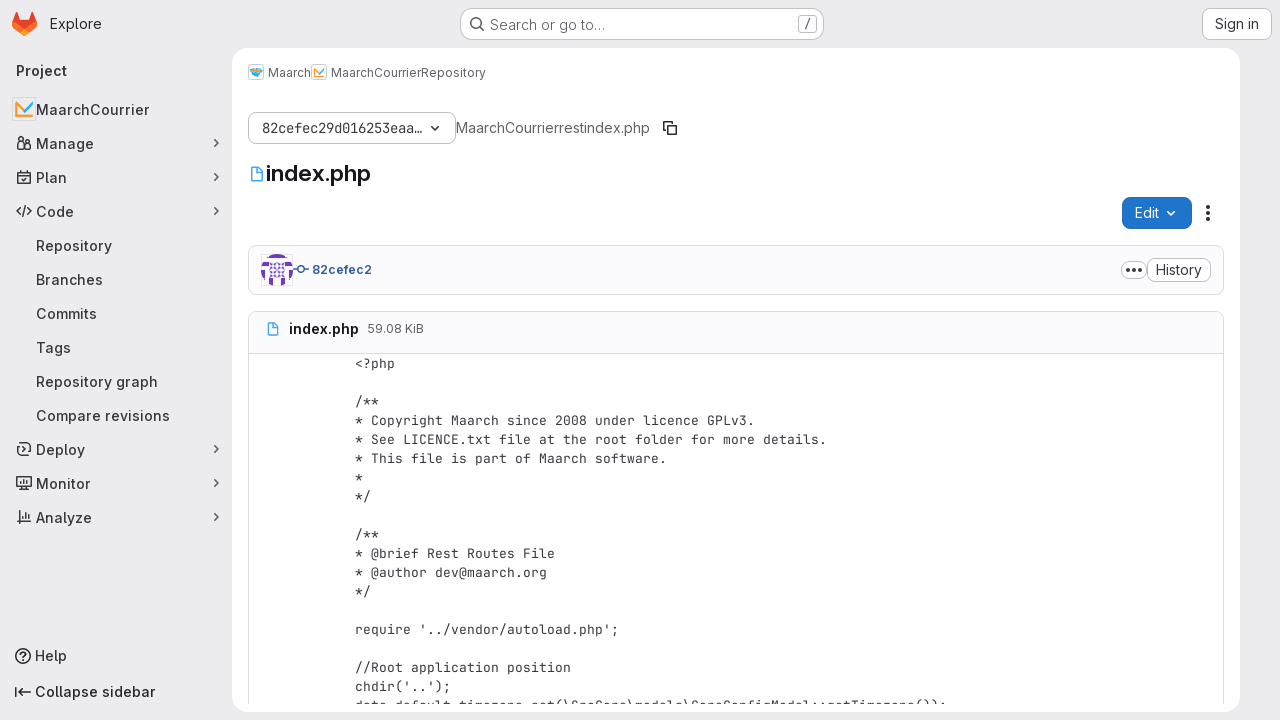

--- FILE ---
content_type: text/javascript; charset=utf-8
request_url: https://labs.maarch.org/assets/webpack/pages.projects.blob.show.fe2e1189.chunk.js
body_size: 21241
content:
(this.webpackJsonp=this.webpackJsonp||[]).push([["pages.projects.blob.show","ac450171"],{"+C/r":function(e,t,n){"use strict";t.isInteger=e=>"number"==typeof e?Number.isInteger(e):"string"==typeof e&&""!==e.trim()&&Number.isInteger(Number(e)),t.find=(e,t)=>e.nodes.find(e=>e.type===t),t.exceedsLimit=(e,n,r=1,o)=>!1!==o&&(!(!t.isInteger(e)||!t.isInteger(n))&&(Number(n)-Number(e))/Number(r)>=o),t.escapeNode=(e,t=0,n)=>{const r=e.nodes[t];r&&(n&&r.type===n||"open"===r.type||"close"===r.type)&&!0!==r.escaped&&(r.value="\\"+r.value,r.escaped=!0)},t.encloseBrace=e=>"brace"===e.type&&(e.commas>>0+e.ranges>>0==0&&(e.invalid=!0,!0)),t.isInvalidBrace=e=>"brace"===e.type&&(!(!0!==e.invalid&&!e.dollar)||(e.commas>>0+e.ranges>>0==0||!0!==e.open||!0!==e.close)&&(e.invalid=!0,!0)),t.isOpenOrClose=e=>"open"===e.type||"close"===e.type||(!0===e.open||!0===e.close),t.reduce=e=>e.reduce((e,t)=>("text"===t.type&&e.push(t.value),"range"===t.type&&(t.type="text"),e),[]),t.flatten=(...e)=>{const t=[],n=e=>{for(let r=0;r<e.length;r++){const o=e[r];Array.isArray(o)?n(o):void 0!==o&&t.push(o)}return t};return n(e),t}},"0F22":function(e,t,n){"use strict";n.r(t);var r=n("ewH8"),o=n("yi8e"),s=n("CbCZ"),a=n("GiFX"),i=n("lRsd"),u=n("Ly6N"),c=n("ND+z"),l=n("MA/v"),p=n("/lV4"),f=n("cE/5"),h=n("5v28"),g=n("YiZF"),d=n("gpiL"),y=n("m4yQ"),b=n("PPqY"),A=n("Sfeb"),m=(n("ILhG"),n("Iixh")),R=n("w/32"),E=n("NmEs"),C=n("c0EM"),_=n("b4aW"),v=n("C83f"),S=n("QRtj"),x=n("x5Io"),O=n("htAy"),w=n("BQlt"),H=n("+gZZ"),T=n("h6C7"),j=n.n(T),k=n("f/vg"),L=n.n(k),$=n("2k7G"),N=n("Knu6");r.default.use(o.b),r.default.use(a.b),r.default.use(i.a),r.default.use(N.a,{components:["SourceViewer","Chunk"]});const P=new a.b({defaultClient:Object(h.d)()}),I=document.querySelector("#js-view-blob-app");if(Object(_.a)(),Object(S.a)(),Object($.b)(),I){const{blobPath:e,projectPath:t,targetBranch:n,originalBranch:o,resourceId:s,userId:a,explainCodeAvailable:i,refType:c,escapedRef:p,canDownloadCode:f,fullName:h,hasRevsFile:d,...y}=I.dataset;P.clients.defaultClient.cache.writeQuery({query:j.a,data:{projectPath:t}}),P.clients.defaultClient.cache.writeQuery({query:L.a,data:{ref:o,escapedRef:p}});const b=Object(O.a)(t,o,h);Object(w.a)(b,{projectPath:t,ref:o,refType:c},P),function(e){const t=document.getElementById("js-last-commit");t&&new r.default({el:t,router:e,apolloProvider:P,render(e){const n=Object(R.b)(t.dataset.historyLink,this.$route.params.path,this.$route.meta.refType||this.$route.query.ref_type);return e(H.a,{props:{currentPath:this.$route.params.path,refType:this.$route.meta.refType||this.$route.query.ref_type,historyUrl:n.href}})}})}(b),Object(x.a)({router:b,isBlobView:!0}),new r.default({el:I,store:Object(m.a)(),router:b,apolloProvider:P,provide:{highlightWorker:new C.a,targetBranch:n,originalBranch:o,resourceId:s,userId:a,explainCodeAvailable:Object(E.I)(i),canDownloadCode:Object(E.I)(f),hasRevsFile:Object(E.I)(d),...Object(u.a)(y)},render:n=>n(A.a,{props:{path:e,projectPath:t,refType:c}})}),Object(l.initAuxiliaryViewer)(),Object(g.a)()}else new l.BlobViewer,Object(g.a)();!function(){const e=document.getElementById("js-fork-info");if(!e)return null;const{projectPath:t,selectedBranch:n,sourceName:o,sourcePath:s,sourceDefaultBranch:a,canSyncBranch:i,aheadComparePath:u,behindComparePath:c,createMrPath:l,viewMrPath:p}=e.dataset;new r.default({el:e,apolloProvider:P,render:e=>e(d.a,{props:{canSyncBranch:Object(E.I)(i),projectPath:t,selectedBranch:n,sourceName:o,sourcePath:s,sourceDefaultBranch:a,aheadComparePath:u,behindComparePath:c,createMrPath:l,viewMrPath:p}})})}();const B=document.querySelector(".js-commit-pipeline-status");B&&new r.default({el:B,components:{CommitPipelineStatus:b.a},render:e=>e("commit-pipeline-status",{props:{endpoint:B.dataset.endpoint}})}),Object(y.default)({el:document.getElementById("js-blob-web-ide-link")}),f.a.fetch();const M=document.getElementById("js-code-navigation");if(M&&!I){const{codeNavigationPath:e,blobPath:t,definitionPathPrefix:r}=M.dataset;n.e("598bd7a3").then(n.bind(null,"uOOt")).then((function(n){return n.default({blobs:[{path:t,codeNavigationPath:e}],definitionPathPrefix:r})}))}const D=document.querySelector(".js-table-contents");D&&new r.default({el:D,render:e=>e(c.a)});const G=document.getElementById("js-commit-history-link");G&&function(e){const{historyLink:t}=e.dataset;new r.default({el:e,router:new i.a({mode:"history"}),render(e){const n=Object(R.b)(t,this.$route.params.path,this.$route.meta.refType||this.$route.query.ref_type);return e(s.a,{attrs:{href:n.href,"data-event-tracking":v.h}},[Object(p.a)("History")])}})}(G);var U=n("mD7r"),F=n("vcM6");Object(U.a)(),r.default.use(a.b),r.default.use(i.a);const K=new a.b({defaultClient:Object(h.d)()}),z=new i.a({mode:"history"}),q=document.querySelector("#js-code-owners");if(q){const{blobPath:e,projectPath:t,branch:n,canViewBranchRules:o,branchRulesPath:s}=q.dataset;new r.default({el:document.getElementById("js-code-owners"),apolloProvider:K,router:z,render:r=>r(F.a,{props:{filePath:e,projectPath:t,branch:n,canViewBranchRules:o,branchRulesPath:s}})})}},"0SQm":function(e,t,n){"use strict";const r=n("WWcN"),o=n("rwLT"),s=n("Z5sJ"),a=n("AH4o"),i=n("BT9Z"),u=(e,t,n=!1)=>{if(Array.isArray(e)){const r=e.map(e=>u(e,t,n));return e=>{for(const t of r){const n=t(e);if(n)return n}return!1}}const r=(o=e)&&"object"==typeof o&&!Array.isArray(o)&&e.tokens&&e.input;var o;if(""===e||"string"!=typeof e&&!r)throw new TypeError("Expected pattern to be a non-empty string");const s=t||{},i=a.isWindows(t),c=r?u.compileRe(e,t):u.makeRe(e,t,!1,!0),l=c.state;delete c.state;let p=()=>!1;if(s.ignore){const e={...t,ignore:null,onMatch:null,onResult:null};p=u(s.ignore,e,n)}const f=(n,r=!1)=>{const{isMatch:o,match:a,output:f}=u.test(n,c,t,{glob:e,posix:i}),h={glob:e,state:l,regex:c,posix:i,input:n,output:f,match:a,isMatch:o};return"function"==typeof s.onResult&&s.onResult(h),!1===o?(h.isMatch=!1,!!r&&h):p(n)?("function"==typeof s.onIgnore&&s.onIgnore(h),h.isMatch=!1,!!r&&h):("function"==typeof s.onMatch&&s.onMatch(h),!r||h)};return n&&(f.state=l),f};u.test=(e,t,n,{glob:r,posix:o}={})=>{if("string"!=typeof e)throw new TypeError("Expected input to be a string");if(""===e)return{isMatch:!1,output:""};const s=n||{},i=s.format||(o?a.toPosixSlashes:null);let c=e===r,l=c&&i?i(e):e;return!1===c&&(l=i?i(e):e,c=l===r),!1!==c&&!0!==s.capture||(c=!0===s.matchBase||!0===s.basename?u.matchBase(e,t,n,o):t.exec(l)),{isMatch:Boolean(c),match:c,output:l}},u.matchBase=(e,t,n,o=a.isWindows(n))=>(t instanceof RegExp?t:u.makeRe(t,n)).test(r.basename(e)),u.isMatch=(e,t,n)=>u(t,n)(e),u.parse=(e,t)=>Array.isArray(e)?e.map(e=>u.parse(e,t)):s(e,{...t,fastpaths:!1}),u.scan=(e,t)=>o(e,t),u.compileRe=(e,t,n=!1,r=!1)=>{if(!0===n)return e.output;const o=t||{},s=o.contains?"":"^",a=o.contains?"":"$";let i=`${s}(?:${e.output})${a}`;e&&!0===e.negated&&(i=`^(?!${i}).*$`);const c=u.toRegex(i,t);return!0===r&&(c.state=e),c},u.makeRe=(e,t={},n=!1,r=!1)=>{if(!e||"string"!=typeof e)throw new TypeError("Expected a non-empty string");let o={negated:!1,fastpaths:!0};return!1===t.fastpaths||"."!==e[0]&&"*"!==e[0]||(o.output=s.fastpaths(e,t)),o.output||(o=s(e,t)),u.compileRe(o,t,n,r)},u.toRegex=(e,t)=>{try{const n=t||{};return new RegExp(e,n.flags||(n.nocase?"i":""))}catch(e){if(t&&!0===t.debug)throw e;return/$^/}},u.constants=i,e.exports=u},186:function(e,t,n){n("HVBj"),n("tGlJ"),e.exports=n("0F22")},"2k7G":function(e,t,n){"use strict";n.d(t,"a",(function(){return o})),n.d(t,"b",(function(){return a}));var r=n("n7CP");const o=function(e){r.a.canUseLocalStorage()&&localStorage.setItem("local-storage-alert",JSON.stringify(e))};n("byxs");var s=n("7F3p");const a=async function(){if(r.a.canUseLocalStorage()){const e=localStorage.getItem("local-storage-alert");if(e)try{const{createAlert:t}=await Promise.resolve().then(n.bind(null,"jlnU"));t(JSON.parse(e))}catch(e){s.b(e)}localStorage.removeItem("local-storage-alert")}}},"3ZyF":function(e,t,n){"use strict";
/*!
 * is-number <https://github.com/jonschlinkert/is-number>
 *
 * Copyright (c) 2014-present, Jon Schlinkert.
 * Released under the MIT License.
 */e.exports=function(e){return"number"==typeof e?e-e==0:"string"==typeof e&&""!==e.trim()&&(Number.isFinite?Number.isFinite(+e):isFinite(+e))}},"4Ka6":function(e,t,n){(function(e){var r=Object.getOwnPropertyDescriptors||function(e){for(var t=Object.keys(e),n={},r=0;r<t.length;r++)n[t[r]]=Object.getOwnPropertyDescriptor(e,t[r]);return n},o=/%[sdj%]/g;t.format=function(e){if(!b(e)){for(var t=[],n=0;n<arguments.length;n++)t.push(i(arguments[n]));return t.join(" ")}n=1;for(var r=arguments,s=r.length,a=String(e).replace(o,(function(e){if("%%"===e)return"%";if(n>=s)return e;switch(e){case"%s":return String(r[n++]);case"%d":return Number(r[n++]);case"%j":try{return JSON.stringify(r[n++])}catch(e){return"[Circular]"}default:return e}})),u=r[n];n<s;u=r[++n])d(u)||!R(u)?a+=" "+u:a+=" "+i(u);return a},t.deprecate=function(n,r){if(void 0!==e&&!0===e.noDeprecation)return n;if(void 0===e)return function(){return t.deprecate(n,r).apply(this,arguments)};var o=!1;return function(){if(!o){if(e.throwDeprecation)throw new Error(r);e.traceDeprecation?console.trace(r):console.error(r),o=!0}return n.apply(this,arguments)}};var s,a={};function i(e,n){var r={seen:[],stylize:c};return arguments.length>=3&&(r.depth=arguments[2]),arguments.length>=4&&(r.colors=arguments[3]),g(n)?r.showHidden=n:n&&t._extend(r,n),A(r.showHidden)&&(r.showHidden=!1),A(r.depth)&&(r.depth=2),A(r.colors)&&(r.colors=!1),A(r.customInspect)&&(r.customInspect=!0),r.colors&&(r.stylize=u),l(r,e,r.depth)}function u(e,t){var n=i.styles[t];return n?"["+i.colors[n][0]+"m"+e+"["+i.colors[n][1]+"m":e}function c(e,t){return e}function l(e,n,r){if(e.customInspect&&n&&_(n.inspect)&&n.inspect!==t.inspect&&(!n.constructor||n.constructor.prototype!==n)){var o=n.inspect(r,e);return b(o)||(o=l(e,o,r)),o}var s=function(e,t){if(A(t))return e.stylize("undefined","undefined");if(b(t)){var n="'"+JSON.stringify(t).replace(/^"|"$/g,"").replace(/'/g,"\\'").replace(/\\"/g,'"')+"'";return e.stylize(n,"string")}if(y(t))return e.stylize(""+t,"number");if(g(t))return e.stylize(""+t,"boolean");if(d(t))return e.stylize("null","null")}(e,n);if(s)return s;var a=Object.keys(n),i=function(e){var t={};return e.forEach((function(e,n){t[e]=!0})),t}(a);if(e.showHidden&&(a=Object.getOwnPropertyNames(n)),C(n)&&(a.indexOf("message")>=0||a.indexOf("description")>=0))return p(n);if(0===a.length){if(_(n)){var u=n.name?": "+n.name:"";return e.stylize("[Function"+u+"]","special")}if(m(n))return e.stylize(RegExp.prototype.toString.call(n),"regexp");if(E(n))return e.stylize(Date.prototype.toString.call(n),"date");if(C(n))return p(n)}var c,R="",v=!1,S=["{","}"];(h(n)&&(v=!0,S=["[","]"]),_(n))&&(R=" [Function"+(n.name?": "+n.name:"")+"]");return m(n)&&(R=" "+RegExp.prototype.toString.call(n)),E(n)&&(R=" "+Date.prototype.toUTCString.call(n)),C(n)&&(R=" "+p(n)),0!==a.length||v&&0!=n.length?r<0?m(n)?e.stylize(RegExp.prototype.toString.call(n),"regexp"):e.stylize("[Object]","special"):(e.seen.push(n),c=v?function(e,t,n,r,o){for(var s=[],a=0,i=t.length;a<i;++a)w(t,String(a))?s.push(f(e,t,n,r,String(a),!0)):s.push("");return o.forEach((function(o){o.match(/^\d+$/)||s.push(f(e,t,n,r,o,!0))})),s}(e,n,r,i,a):a.map((function(t){return f(e,n,r,i,t,v)})),e.seen.pop(),function(e,t,n){if(e.reduce((function(e,t){return t.indexOf("\n")>=0&&0,e+t.replace(/\u001b\[\d\d?m/g,"").length+1}),0)>60)return n[0]+(""===t?"":t+"\n ")+" "+e.join(",\n  ")+" "+n[1];return n[0]+t+" "+e.join(", ")+" "+n[1]}(c,R,S)):S[0]+R+S[1]}function p(e){return"["+Error.prototype.toString.call(e)+"]"}function f(e,t,n,r,o,s){var a,i,u;if((u=Object.getOwnPropertyDescriptor(t,o)||{value:t[o]}).get?i=u.set?e.stylize("[Getter/Setter]","special"):e.stylize("[Getter]","special"):u.set&&(i=e.stylize("[Setter]","special")),w(r,o)||(a="["+o+"]"),i||(e.seen.indexOf(u.value)<0?(i=d(n)?l(e,u.value,null):l(e,u.value,n-1)).indexOf("\n")>-1&&(i=s?i.split("\n").map((function(e){return"  "+e})).join("\n").substr(2):"\n"+i.split("\n").map((function(e){return"   "+e})).join("\n")):i=e.stylize("[Circular]","special")),A(a)){if(s&&o.match(/^\d+$/))return i;(a=JSON.stringify(""+o)).match(/^"([a-zA-Z_][a-zA-Z_0-9]*)"$/)?(a=a.substr(1,a.length-2),a=e.stylize(a,"name")):(a=a.replace(/'/g,"\\'").replace(/\\"/g,'"').replace(/(^"|"$)/g,"'"),a=e.stylize(a,"string"))}return a+": "+i}function h(e){return Array.isArray(e)}function g(e){return"boolean"==typeof e}function d(e){return null===e}function y(e){return"number"==typeof e}function b(e){return"string"==typeof e}function A(e){return void 0===e}function m(e){return R(e)&&"[object RegExp]"===v(e)}function R(e){return"object"==typeof e&&null!==e}function E(e){return R(e)&&"[object Date]"===v(e)}function C(e){return R(e)&&("[object Error]"===v(e)||e instanceof Error)}function _(e){return"function"==typeof e}function v(e){return Object.prototype.toString.call(e)}function S(e){return e<10?"0"+e.toString(10):e.toString(10)}t.debuglog=function(n){if(A(s)&&(s=e.env.NODE_DEBUG||""),n=n.toUpperCase(),!a[n])if(new RegExp("\\b"+n+"\\b","i").test(s)){var r=e.pid;a[n]=function(){var e=t.format.apply(t,arguments);console.error("%s %d: %s",n,r,e)}}else a[n]=function(){};return a[n]},t.inspect=i,i.colors={bold:[1,22],italic:[3,23],underline:[4,24],inverse:[7,27],white:[37,39],grey:[90,39],black:[30,39],blue:[34,39],cyan:[36,39],green:[32,39],magenta:[35,39],red:[31,39],yellow:[33,39]},i.styles={special:"cyan",number:"yellow",boolean:"yellow",undefined:"grey",null:"bold",string:"green",date:"magenta",regexp:"red"},t.isArray=h,t.isBoolean=g,t.isNull=d,t.isNullOrUndefined=function(e){return null==e},t.isNumber=y,t.isString=b,t.isSymbol=function(e){return"symbol"==typeof e},t.isUndefined=A,t.isRegExp=m,t.isObject=R,t.isDate=E,t.isError=C,t.isFunction=_,t.isPrimitive=function(e){return null===e||"boolean"==typeof e||"number"==typeof e||"string"==typeof e||"symbol"==typeof e||void 0===e},t.isBuffer=n("as5i");var x=["Jan","Feb","Mar","Apr","May","Jun","Jul","Aug","Sep","Oct","Nov","Dec"];function O(){var e=new Date,t=[S(e.getHours()),S(e.getMinutes()),S(e.getSeconds())].join(":");return[e.getDate(),x[e.getMonth()],t].join(" ")}function w(e,t){return Object.prototype.hasOwnProperty.call(e,t)}t.log=function(){console.log("%s - %s",O(),t.format.apply(t,arguments))},t.inherits=n("Y7R+"),t._extend=function(e,t){if(!t||!R(t))return e;for(var n=Object.keys(t),r=n.length;r--;)e[n[r]]=t[n[r]];return e};var H="undefined"!=typeof Symbol?Symbol("util.promisify.custom"):void 0;function T(e,t){if(!e){var n=new Error("Promise was rejected with a falsy value");n.reason=e,e=n}return t(e)}t.promisify=function(e){if("function"!=typeof e)throw new TypeError('The "original" argument must be of type Function');if(H&&e[H]){var t;if("function"!=typeof(t=e[H]))throw new TypeError('The "util.promisify.custom" argument must be of type Function');return Object.defineProperty(t,H,{value:t,enumerable:!1,writable:!1,configurable:!0}),t}function t(){for(var t,n,r=new Promise((function(e,r){t=e,n=r})),o=[],s=0;s<arguments.length;s++)o.push(arguments[s]);o.push((function(e,r){e?n(e):t(r)}));try{e.apply(this,o)}catch(e){n(e)}return r}return Object.setPrototypeOf(t,Object.getPrototypeOf(e)),H&&Object.defineProperty(t,H,{value:t,enumerable:!1,writable:!1,configurable:!0}),Object.defineProperties(t,r(e))},t.promisify.custom=H,t.callbackify=function(t){if("function"!=typeof t)throw new TypeError('The "original" argument must be of type Function');function n(){for(var n=[],r=0;r<arguments.length;r++)n.push(arguments[r]);var o=n.pop();if("function"!=typeof o)throw new TypeError("The last argument must be of type Function");var s=this,a=function(){return o.apply(s,arguments)};t.apply(this,n).then((function(t){e.nextTick(a,null,t)}),(function(t){e.nextTick(T,t,a)}))}return Object.setPrototypeOf(n,Object.getPrototypeOf(t)),Object.defineProperties(n,r(t)),n}}).call(this,n("TzVV"))},"82zY":function(e,t,n){"use strict";const r=n("xkpj"),{MAX_LENGTH:o,CHAR_BACKSLASH:s,CHAR_BACKTICK:a,CHAR_COMMA:i,CHAR_DOT:u,CHAR_LEFT_PARENTHESES:c,CHAR_RIGHT_PARENTHESES:l,CHAR_LEFT_CURLY_BRACE:p,CHAR_RIGHT_CURLY_BRACE:f,CHAR_LEFT_SQUARE_BRACKET:h,CHAR_RIGHT_SQUARE_BRACKET:g,CHAR_DOUBLE_QUOTE:d,CHAR_SINGLE_QUOTE:y,CHAR_NO_BREAK_SPACE:b,CHAR_ZERO_WIDTH_NOBREAK_SPACE:A}=n("VEpw");e.exports=(e,t={})=>{if("string"!=typeof e)throw new TypeError("Expected a string");const n=t||{},m="number"==typeof n.maxLength?Math.min(o,n.maxLength):o;if(e.length>m)throw new SyntaxError(`Input length (${e.length}), exceeds max characters (${m})`);const R={type:"root",input:e,nodes:[]},E=[R];let C=R,_=R,v=0;const S=e.length;let x,O=0,w=0;const H=()=>e[O++],T=e=>{if("text"===e.type&&"dot"===_.type&&(_.type="text"),!_||"text"!==_.type||"text"!==e.type)return C.nodes.push(e),e.parent=C,e.prev=_,_=e,e;_.value+=e.value};for(T({type:"bos"});O<S;)if(C=E[E.length-1],x=H(),x!==A&&x!==b)if(x!==s)if(x!==g)if(x!==h)if(x!==c)if(x!==l)if(x!==d&&x!==y&&x!==a)if(x!==p)if(x!==f)if(x===i&&w>0){if(C.ranges>0){C.ranges=0;const e=C.nodes.shift();C.nodes=[e,{type:"text",value:r(C)}]}T({type:"comma",value:x}),C.commas++}else if(x===u&&w>0&&0===C.commas){const e=C.nodes;if(0===w||0===e.length){T({type:"text",value:x});continue}if("dot"===_.type){if(C.range=[],_.value+=x,_.type="range",3!==C.nodes.length&&5!==C.nodes.length){C.invalid=!0,C.ranges=0,_.type="text";continue}C.ranges++,C.args=[];continue}if("range"===_.type){e.pop();const t=e[e.length-1];t.value+=_.value+x,_=t,C.ranges--;continue}T({type:"dot",value:x})}else T({type:"text",value:x});else{if("brace"!==C.type){T({type:"text",value:x});continue}const e="close";C=E.pop(),C.close=!0,T({type:e,value:x}),w--,C=E[E.length-1]}else{w++;const e=_.value&&"$"===_.value.slice(-1)||!0===C.dollar;C=T({type:"brace",open:!0,close:!1,dollar:e,depth:w,commas:0,ranges:0,nodes:[]}),E.push(C),T({type:"open",value:x})}else{const e=x;let n;for(!0!==t.keepQuotes&&(x="");O<S&&(n=H());)if(n!==s){if(n===e){!0===t.keepQuotes&&(x+=n);break}x+=n}else x+=n+H();T({type:"text",value:x})}else{if("paren"!==C.type){T({type:"text",value:x});continue}C=E.pop(),T({type:"text",value:x}),C=E[E.length-1]}else C=T({type:"paren",nodes:[]}),E.push(C),T({type:"text",value:x});else{let e;for(v++;O<S&&(e=H());)if(x+=e,e!==h)if(e!==s){if(e===g&&(v--,0===v))break}else x+=H();else v++;T({type:"text",value:x})}else T({type:"text",value:"\\"+x});else T({type:"text",value:(t.keepEscaping?x:"")+H()});do{if(C=E.pop(),"root"!==C.type){C.nodes.forEach(e=>{e.nodes||("open"===e.type&&(e.isOpen=!0),"close"===e.type&&(e.isClose=!0),e.nodes||(e.type="text"),e.invalid=!0)});const e=E[E.length-1],t=e.nodes.indexOf(C);e.nodes.splice(t,1,...C.nodes)}}while(E.length>0);return T({type:"eos"}),R}},AH4o:function(e,t,n){"use strict";(function(e){const r=n("WWcN"),o="win32"===e.platform,{REGEX_BACKSLASH:s,REGEX_REMOVE_BACKSLASH:a,REGEX_SPECIAL_CHARS:i,REGEX_SPECIAL_CHARS_GLOBAL:u}=n("BT9Z");t.isObject=e=>null!==e&&"object"==typeof e&&!Array.isArray(e),t.hasRegexChars=e=>i.test(e),t.isRegexChar=e=>1===e.length&&t.hasRegexChars(e),t.escapeRegex=e=>e.replace(u,"\\$1"),t.toPosixSlashes=e=>e.replace(s,"/"),t.removeBackslashes=e=>e.replace(a,e=>"\\"===e?"":e),t.supportsLookbehinds=()=>{const t=e.version.slice(1).split(".").map(Number);return 3===t.length&&t[0]>=9||8===t[0]&&t[1]>=10},t.isWindows=e=>e&&"boolean"==typeof e.windows?e.windows:!0===o||"\\"===r.sep,t.escapeLast=(e,n,r)=>{const o=e.lastIndexOf(n,r);return-1===o?e:"\\"===e[o-1]?t.escapeLast(e,n,o-1):`${e.slice(0,o)}\\${e.slice(o)}`},t.removePrefix=(e,t={})=>{let n=e;return n.startsWith("./")&&(n=n.slice(2),t.prefix="./"),n},t.wrapOutput=(e,t={},n={})=>{let r=`${n.contains?"":"^"}(?:${e})${n.contains?"":"$"}`;return!0===t.negated&&(r=`(?:^(?!${r}).*$)`),r}}).call(this,n("TzVV"))},BT9Z:function(e,t,n){"use strict";const r=n("WWcN"),o={DOT_LITERAL:"\\.",PLUS_LITERAL:"\\+",QMARK_LITERAL:"\\?",SLASH_LITERAL:"\\/",ONE_CHAR:"(?=.)",QMARK:"[^/]",END_ANCHOR:"(?:\\/|$)",DOTS_SLASH:"\\.{1,2}(?:\\/|$)",NO_DOT:"(?!\\.)",NO_DOTS:"(?!(?:^|\\/)\\.{1,2}(?:\\/|$))",NO_DOT_SLASH:"(?!\\.{0,1}(?:\\/|$))",NO_DOTS_SLASH:"(?!\\.{1,2}(?:\\/|$))",QMARK_NO_DOT:"[^.\\/]",STAR:"[^/]*?",START_ANCHOR:"(?:^|\\/)"},s={...o,SLASH_LITERAL:"[\\\\/]",QMARK:"[^\\\\/]",STAR:"[^\\\\/]*?",DOTS_SLASH:"\\.{1,2}(?:[\\\\/]|$)",NO_DOT:"(?!\\.)",NO_DOTS:"(?!(?:^|[\\\\/])\\.{1,2}(?:[\\\\/]|$))",NO_DOT_SLASH:"(?!\\.{0,1}(?:[\\\\/]|$))",NO_DOTS_SLASH:"(?!\\.{1,2}(?:[\\\\/]|$))",QMARK_NO_DOT:"[^.\\\\/]",START_ANCHOR:"(?:^|[\\\\/])",END_ANCHOR:"(?:[\\\\/]|$)"};e.exports={MAX_LENGTH:65536,POSIX_REGEX_SOURCE:{alnum:"a-zA-Z0-9",alpha:"a-zA-Z",ascii:"\\x00-\\x7F",blank:" \\t",cntrl:"\\x00-\\x1F\\x7F",digit:"0-9",graph:"\\x21-\\x7E",lower:"a-z",print:"\\x20-\\x7E ",punct:"\\-!\"#$%&'()\\*+,./:;<=>?@[\\]^_`{|}~",space:" \\t\\r\\n\\v\\f",upper:"A-Z",word:"A-Za-z0-9_",xdigit:"A-Fa-f0-9"},REGEX_BACKSLASH:/\\(?![*+?^${}(|)[\]])/g,REGEX_NON_SPECIAL_CHARS:/^[^@![\].,$*+?^{}()|\\/]+/,REGEX_SPECIAL_CHARS:/[-*+?.^${}(|)[\]]/,REGEX_SPECIAL_CHARS_BACKREF:/(\\?)((\W)(\3*))/g,REGEX_SPECIAL_CHARS_GLOBAL:/([-*+?.^${}(|)[\]])/g,REGEX_REMOVE_BACKSLASH:/(?:\[.*?[^\\]\]|\\(?=.))/g,REPLACEMENTS:{"***":"*","**/**":"**","**/**/**":"**"},CHAR_0:48,CHAR_9:57,CHAR_UPPERCASE_A:65,CHAR_LOWERCASE_A:97,CHAR_UPPERCASE_Z:90,CHAR_LOWERCASE_Z:122,CHAR_LEFT_PARENTHESES:40,CHAR_RIGHT_PARENTHESES:41,CHAR_ASTERISK:42,CHAR_AMPERSAND:38,CHAR_AT:64,CHAR_BACKWARD_SLASH:92,CHAR_CARRIAGE_RETURN:13,CHAR_CIRCUMFLEX_ACCENT:94,CHAR_COLON:58,CHAR_COMMA:44,CHAR_DOT:46,CHAR_DOUBLE_QUOTE:34,CHAR_EQUAL:61,CHAR_EXCLAMATION_MARK:33,CHAR_FORM_FEED:12,CHAR_FORWARD_SLASH:47,CHAR_GRAVE_ACCENT:96,CHAR_HASH:35,CHAR_HYPHEN_MINUS:45,CHAR_LEFT_ANGLE_BRACKET:60,CHAR_LEFT_CURLY_BRACE:123,CHAR_LEFT_SQUARE_BRACKET:91,CHAR_LINE_FEED:10,CHAR_NO_BREAK_SPACE:160,CHAR_PERCENT:37,CHAR_PLUS:43,CHAR_QUESTION_MARK:63,CHAR_RIGHT_ANGLE_BRACKET:62,CHAR_RIGHT_CURLY_BRACE:125,CHAR_RIGHT_SQUARE_BRACKET:93,CHAR_SEMICOLON:59,CHAR_SINGLE_QUOTE:39,CHAR_SPACE:32,CHAR_TAB:9,CHAR_UNDERSCORE:95,CHAR_VERTICAL_LINE:124,CHAR_ZERO_WIDTH_NOBREAK_SPACE:65279,SEP:r.sep,extglobChars:e=>({"!":{type:"negate",open:"(?:(?!(?:",close:`))${e.STAR})`},"?":{type:"qmark",open:"(?:",close:")?"},"+":{type:"plus",open:"(?:",close:")+"},"*":{type:"star",open:"(?:",close:")*"},"@":{type:"at",open:"(?:",close:")"}}),globChars:e=>!0===e?s:o}},FtYv:function(e,t,n){"use strict";const r=n("xkpj"),o=n("wlho"),s=n("Uk5S"),a=n("82zY"),i=(e,t={})=>{let n=[];if(Array.isArray(e))for(const r of e){const e=i.create(r,t);Array.isArray(e)?n.push(...e):n.push(e)}else n=[].concat(i.create(e,t));return t&&!0===t.expand&&!0===t.nodupes&&(n=[...new Set(n)]),n};i.parse=(e,t={})=>a(e,t),i.stringify=(e,t={})=>r("string"==typeof e?i.parse(e,t):e,t),i.compile=(e,t={})=>("string"==typeof e&&(e=i.parse(e,t)),o(e,t)),i.expand=(e,t={})=>{"string"==typeof e&&(e=i.parse(e,t));let n=s(e,t);return!0===t.noempty&&(n=n.filter(Boolean)),!0===t.nodupes&&(n=[...new Set(n)]),n},i.create=(e,t={})=>""===e||e.length<3?[e]:!0!==t.expand?i.compile(e,t):i.expand(e,t),e.exports=i},ILhG:function(e,t,n){"use strict";var r=n("U5ZW");Object(r.a)()},Oc4c:function(e,t,n){"use strict";
/*!
 * fill-range <https://github.com/jonschlinkert/fill-range>
 *
 * Copyright (c) 2014-present, Jon Schlinkert.
 * Licensed under the MIT License.
 */const r=n("4Ka6"),o=n("sO/2"),s=e=>null!==e&&"object"==typeof e&&!Array.isArray(e),a=e=>"number"==typeof e||"string"==typeof e&&""!==e,i=e=>Number.isInteger(+e),u=e=>{let t=""+e,n=-1;if("-"===t[0]&&(t=t.slice(1)),"0"===t)return!1;for(;"0"===t[++n];);return n>0},c=(e,t,n)=>{if(t>0){let n="-"===e[0]?"-":"";n&&(e=e.slice(1)),e=n+e.padStart(n?t-1:t,"0")}return!1===n?String(e):e},l=(e,t)=>{let n="-"===e[0]?"-":"";for(n&&(e=e.slice(1),t--);e.length<t;)e="0"+e;return n?"-"+e:e},p=(e,t,n,r)=>{if(n)return o(e,t,{wrap:!1,...r});let s=String.fromCharCode(e);return e===t?s:`[${s}-${String.fromCharCode(t)}]`},f=(e,t,n)=>{if(Array.isArray(e)){let t=!0===n.wrap,r=n.capture?"":"?:";return t?`(${r}${e.join("|")})`:e.join("|")}return o(e,t,n)},h=(...e)=>new RangeError("Invalid range arguments: "+r.inspect(...e)),g=(e,t,n)=>{if(!0===n.strictRanges)throw h([e,t]);return[]},d=(e,t,n=1,r={})=>{let o=Number(e),s=Number(t);if(!Number.isInteger(o)||!Number.isInteger(s)){if(!0===r.strictRanges)throw h([e,t]);return[]}0===o&&(o=0),0===s&&(s=0);let a=o>s,i=String(e),g=String(t),d=String(n);n=Math.max(Math.abs(n),1);let y=u(i)||u(g)||u(d),b=y?Math.max(i.length,g.length,d.length):0,A=!1===y&&!1===((e,t,n)=>"string"==typeof e||"string"==typeof t||!0===n.stringify)(e,t,r),m=r.transform||(e=>t=>!0===e?Number(t):String(t))(A);if(r.toRegex&&1===n)return p(l(e,b),l(t,b),!0,r);let R={negatives:[],positives:[]},E=[],C=0;for(;a?o>=s:o<=s;)!0===r.toRegex&&n>1?R[(_=o)<0?"negatives":"positives"].push(Math.abs(_)):E.push(c(m(o,C),b,A)),o=a?o-n:o+n,C++;var _;return!0===r.toRegex?n>1?((e,t,n)=>{e.negatives.sort((e,t)=>e<t?-1:e>t?1:0),e.positives.sort((e,t)=>e<t?-1:e>t?1:0);let r,o=t.capture?"":"?:",s="",a="";return e.positives.length&&(s=e.positives.map(e=>l(String(e),n)).join("|")),e.negatives.length&&(a=`-(${o}${e.negatives.map(e=>l(String(e),n)).join("|")})`),r=s&&a?`${s}|${a}`:s||a,t.wrap?`(${o}${r})`:r})(R,r,b):f(E,null,{wrap:!1,...r}):E},y=(e,t,n,r={})=>{if(null==t&&a(e))return[e];if(!a(e)||!a(t))return g(e,t,r);if("function"==typeof n)return y(e,t,1,{transform:n});if(s(n))return y(e,t,0,n);let o={...r};return!0===o.capture&&(o.wrap=!0),n=n||o.step||1,i(n)?i(e)&&i(t)?d(e,t,n,o):((e,t,n=1,r={})=>{if(!i(e)&&e.length>1||!i(t)&&t.length>1)return g(e,t,r);let o=r.transform||(e=>String.fromCharCode(e)),s=(""+e).charCodeAt(0),a=(""+t).charCodeAt(0),u=s>a,c=Math.min(s,a),l=Math.max(s,a);if(r.toRegex&&1===n)return p(c,l,!1,r);let h=[],d=0;for(;u?s>=a:s<=a;)h.push(o(s,d)),s=u?s-n:s+n,d++;return!0===r.toRegex?f(h,null,{wrap:!1,options:r}):h})(e,t,Math.max(Math.abs(n),1),o):null==n||s(n)?y(e,t,1,n):((e,t)=>{if(!0===t.strictRanges)throw new TypeError(`Expected step "${e}" to be a number`);return[]})(n,o)};e.exports=y},PPqY:function(e,t,n){"use strict";var r=n("Q33P"),o=n.n(r),s=n("zIFf"),a=n("NnjE"),i=n("99pJ"),u=n.n(i),c=n("jlnU"),l=n("hqF9"),p=n("/lV4"),f=n("iM2x"),h=n("2ibD");class g{constructor(e){this.endpoint=e}fetchData(){return h.a.get(this.endpoint)}}var d={directives:{GlTooltip:s.a},components:{CiIcon:f.a,GlLoadingIcon:a.a},props:{endpoint:{type:String,required:!0}},data:()=>({ciStatus:{},isLoading:!0}),computed:{statusTitle(){return Object(p.j)(Object(p.i)("PipelineStatusTooltip|Pipeline: %{ciStatus}"),{ciStatus:this.ciStatus.text})},hasCiStatus(){return!o()(this.ciStatus)&&!this.isLoading}},mounted(){this.service=new g(this.endpoint),this.initPolling()},beforeDestroy(){this.poll.stop()},methods:{successCallback(e){const{pipelines:t}=e.data;t.length>0?this.ciStatus=t[0].details.status:this.ciStatus={},this.isLoading=!1},errorCallback(){this.ciStatus={text:Object(p.a)("not found"),icon:"status_notfound",group:"notfound"},this.isLoading=!1,Object(c.createAlert)({message:Object(p.a)("Something went wrong on our end")})},initPolling(){var e=this;this.poll=new l.a({resource:this.service,method:"fetchData",successCallback:function(t){return e.successCallback(t)},errorCallback:this.errorCallback}),u.a.hidden()?this.fetchPipelineCommitData():(this.isLoading=!0,this.poll.makeRequest()),u.a.change((function(){u.a.hidden()?e.poll.stop():e.poll.restart()}))},fetchPipelineCommitData(){this.service.fetchData().then(this.successCallback).catch(this.errorCallback)}}},y=n("tBpV"),b=Object(y.a)(d,(function(){var e=this._self._c;return this.isLoading?e("gl-loading-icon",{attrs:{size:"sm",label:this.__("Loading pipeline status")}}):this.hasCiStatus?e("ci-icon",{attrs:{status:this.ciStatus,title:this.statusTitle,"aria-label":this.statusTitle}}):this._e()}),[],!1,null,null,null);t.a=b.exports},Tctl:function(e,t,n){"use strict";var r=n("EmJ/"),o=n.n(r);const s={openButtons:[],forkButtons:[],cancelButtons:[],suggestionSections:[],actionTextPieces:[]};t.a=class{constructor(e){this.elementMap={...s,...e},this.onOpenButtonClick=this.onOpenButtonClick.bind(this),this.onCancelButtonClick=this.onCancelButtonClick.bind(this)}init(){return this.bindEvents(),this}bindEvents(){o()(this.elementMap.openButtons).on("click",this.onOpenButtonClick),o()(this.elementMap.cancelButtons).on("click",this.onCancelButtonClick)}showSuggestionSection(e,t="edit"){o()(this.elementMap.suggestionSections).removeClass("hidden"),o()(this.elementMap.forkButtons).attr("href",e),o()(this.elementMap.actionTextPieces).text(t)}hideSuggestionSection(){o()(this.elementMap.suggestionSections).addClass("hidden")}onOpenButtonClick(e){const t=o()(e.currentTarget).attr("data-fork-path"),n=o()(e.currentTarget).attr("data-action");this.showSuggestionSection(t,n)}onCancelButtonClick(){this.hideSuggestionSection()}destroy(){o()(this.elementMap.openButtons).off("click",this.onOpenButtonClick),o()(this.elementMap.cancelButtons).off("click",this.onCancelButtonClick)}}},Uk5S:function(e,t,n){"use strict";const r=n("Oc4c"),o=n("xkpj"),s=n("+C/r"),a=(e="",t="",n=!1)=>{const r=[];if(e=[].concat(e),!(t=[].concat(t)).length)return e;if(!e.length)return n?s.flatten(t).map(e=>`{${e}}`):t;for(const o of e)if(Array.isArray(o))for(const e of o)r.push(a(e,t,n));else for(let e of t)!0===n&&"string"==typeof e&&(e=`{${e}}`),r.push(Array.isArray(e)?a(o,e,n):o+e);return s.flatten(r)};e.exports=(e,t={})=>{const n=void 0===t.rangeLimit?1e3:t.rangeLimit,i=(e,u={})=>{e.queue=[];let c=u,l=u.queue;for(;"brace"!==c.type&&"root"!==c.type&&c.parent;)c=c.parent,l=c.queue;if(e.invalid||e.dollar)return void l.push(a(l.pop(),o(e,t)));if("brace"===e.type&&!0!==e.invalid&&2===e.nodes.length)return void l.push(a(l.pop(),["{}"]));if(e.nodes&&e.ranges>0){const i=s.reduce(e.nodes);if(s.exceedsLimit(...i,t.step,n))throw new RangeError("expanded array length exceeds range limit. Use options.rangeLimit to increase or disable the limit.");let u=r(...i,t);return 0===u.length&&(u=o(e,t)),l.push(a(l.pop(),u)),void(e.nodes=[])}const p=s.encloseBrace(e);let f=e.queue,h=e;for(;"brace"!==h.type&&"root"!==h.type&&h.parent;)h=h.parent,f=h.queue;for(let t=0;t<e.nodes.length;t++){const n=e.nodes[t];"comma"!==n.type||"brace"!==e.type?"close"!==n.type?n.value&&"open"!==n.type?f.push(a(f.pop(),n.value)):n.nodes&&i(n,e):l.push(a(l.pop(),f,p)):(1===t&&f.push(""),f.push(""))}return f};return s.flatten(i(e))}},VEpw:function(e,t,n){"use strict";e.exports={MAX_LENGTH:1e4,CHAR_0:"0",CHAR_9:"9",CHAR_UPPERCASE_A:"A",CHAR_LOWERCASE_A:"a",CHAR_UPPERCASE_Z:"Z",CHAR_LOWERCASE_Z:"z",CHAR_LEFT_PARENTHESES:"(",CHAR_RIGHT_PARENTHESES:")",CHAR_ASTERISK:"*",CHAR_AMPERSAND:"&",CHAR_AT:"@",CHAR_BACKSLASH:"\\",CHAR_BACKTICK:"`",CHAR_CARRIAGE_RETURN:"\r",CHAR_CIRCUMFLEX_ACCENT:"^",CHAR_COLON:":",CHAR_COMMA:",",CHAR_DOLLAR:"$",CHAR_DOT:".",CHAR_DOUBLE_QUOTE:'"',CHAR_EQUAL:"=",CHAR_EXCLAMATION_MARK:"!",CHAR_FORM_FEED:"\f",CHAR_FORWARD_SLASH:"/",CHAR_HASH:"#",CHAR_HYPHEN_MINUS:"-",CHAR_LEFT_ANGLE_BRACKET:"<",CHAR_LEFT_CURLY_BRACE:"{",CHAR_LEFT_SQUARE_BRACKET:"[",CHAR_LINE_FEED:"\n",CHAR_NO_BREAK_SPACE:" ",CHAR_PERCENT:"%",CHAR_PLUS:"+",CHAR_QUESTION_MARK:"?",CHAR_RIGHT_ANGLE_BRACKET:">",CHAR_RIGHT_CURLY_BRACE:"}",CHAR_RIGHT_SQUARE_BRACKET:"]",CHAR_SEMICOLON:";",CHAR_SINGLE_QUOTE:"'",CHAR_SPACE:" ",CHAR_TAB:"\t",CHAR_UNDERSCORE:"_",CHAR_VERTICAL_LINE:"|",CHAR_ZERO_WIDTH_NOBREAK_SPACE:"\ufeff"}},WWcN:function(e,t,n){(function(e){function n(e,t){for(var n=0,r=e.length-1;r>=0;r--){var o=e[r];"."===o?e.splice(r,1):".."===o?(e.splice(r,1),n++):n&&(e.splice(r,1),n--)}if(t)for(;n--;n)e.unshift("..");return e}function r(e,t){if(e.filter)return e.filter(t);for(var n=[],r=0;r<e.length;r++)t(e[r],r,e)&&n.push(e[r]);return n}t.resolve=function(){for(var t="",o=!1,s=arguments.length-1;s>=-1&&!o;s--){var a=s>=0?arguments[s]:e.cwd();if("string"!=typeof a)throw new TypeError("Arguments to path.resolve must be strings");a&&(t=a+"/"+t,o="/"===a.charAt(0))}return(o?"/":"")+(t=n(r(t.split("/"),(function(e){return!!e})),!o).join("/"))||"."},t.normalize=function(e){var s=t.isAbsolute(e),a="/"===o(e,-1);return(e=n(r(e.split("/"),(function(e){return!!e})),!s).join("/"))||s||(e="."),e&&a&&(e+="/"),(s?"/":"")+e},t.isAbsolute=function(e){return"/"===e.charAt(0)},t.join=function(){var e=Array.prototype.slice.call(arguments,0);return t.normalize(r(e,(function(e,t){if("string"!=typeof e)throw new TypeError("Arguments to path.join must be strings");return e})).join("/"))},t.relative=function(e,n){function r(e){for(var t=0;t<e.length&&""===e[t];t++);for(var n=e.length-1;n>=0&&""===e[n];n--);return t>n?[]:e.slice(t,n-t+1)}e=t.resolve(e).substr(1),n=t.resolve(n).substr(1);for(var o=r(e.split("/")),s=r(n.split("/")),a=Math.min(o.length,s.length),i=a,u=0;u<a;u++)if(o[u]!==s[u]){i=u;break}var c=[];for(u=i;u<o.length;u++)c.push("..");return(c=c.concat(s.slice(i))).join("/")},t.sep="/",t.delimiter=":",t.dirname=function(e){if("string"!=typeof e&&(e+=""),0===e.length)return".";for(var t=e.charCodeAt(0),n=47===t,r=-1,o=!0,s=e.length-1;s>=1;--s)if(47===(t=e.charCodeAt(s))){if(!o){r=s;break}}else o=!1;return-1===r?n?"/":".":n&&1===r?"/":e.slice(0,r)},t.basename=function(e,t){var n=function(e){"string"!=typeof e&&(e+="");var t,n=0,r=-1,o=!0;for(t=e.length-1;t>=0;--t)if(47===e.charCodeAt(t)){if(!o){n=t+1;break}}else-1===r&&(o=!1,r=t+1);return-1===r?"":e.slice(n,r)}(e);return t&&n.substr(-1*t.length)===t&&(n=n.substr(0,n.length-t.length)),n},t.extname=function(e){"string"!=typeof e&&(e+="");for(var t=-1,n=0,r=-1,o=!0,s=0,a=e.length-1;a>=0;--a){var i=e.charCodeAt(a);if(47!==i)-1===r&&(o=!1,r=a+1),46===i?-1===t?t=a:1!==s&&(s=1):-1!==t&&(s=-1);else if(!o){n=a+1;break}}return-1===t||-1===r||0===s||1===s&&t===r-1&&t===n+1?"":e.slice(t,r)};var o="b"==="ab".substr(-1)?function(e,t,n){return e.substr(t,n)}:function(e,t,n){return t<0&&(t=e.length+t),e.substr(t,n)}}).call(this,n("TzVV"))},"Y7R+":function(e,t){"function"==typeof Object.create?e.exports=function(e,t){e.super_=t,e.prototype=Object.create(t.prototype,{constructor:{value:e,enumerable:!1,writable:!0,configurable:!0}})}:e.exports=function(e,t){e.super_=t;var n=function(){};n.prototype=t.prototype,e.prototype=new n,e.prototype.constructor=e}},YiZF:function(e,t,n){"use strict";var r=n("Erny"),o=n("C5t3"),s=n("CX32"),a=n("Tctl"),i=n("0hIY");t.a=function(){new i.a,Object(o.c)(),Object(r.a)(s.a),new a.a({openButtons:document.querySelectorAll(".js-edit-blob-link-fork-toggler"),forkButtons:document.querySelectorAll(".js-fork-suggestion-button"),cancelButtons:document.querySelectorAll(".js-cancel-fork-suggestion-button"),suggestionSections:document.querySelectorAll(".js-file-fork-suggestion-section"),actionTextPieces:document.querySelectorAll(".js-file-fork-suggestion-section-action")}).init()}},Z5sJ:function(e,t,n){"use strict";const r=n("BT9Z"),o=n("AH4o"),{MAX_LENGTH:s,POSIX_REGEX_SOURCE:a,REGEX_NON_SPECIAL_CHARS:i,REGEX_SPECIAL_CHARS_BACKREF:u,REPLACEMENTS:c}=r,l=(e,t)=>{if("function"==typeof t.expandRange)return t.expandRange(...e,t);e.sort();const n=`[${e.join("-")}]`;try{new RegExp(n)}catch(t){return e.map(e=>o.escapeRegex(e)).join("..")}return n},p=(e,t)=>`Missing ${e}: "${t}" - use "\\\\${t}" to match literal characters`,f=(e,t)=>{if("string"!=typeof e)throw new TypeError("Expected a string");e=c[e]||e;const n={...t},h="number"==typeof n.maxLength?Math.min(s,n.maxLength):s;let g=e.length;if(g>h)throw new SyntaxError(`Input length: ${g}, exceeds maximum allowed length: ${h}`);const d={type:"bos",value:"",output:n.prepend||""},y=[d],b=n.capture?"":"?:",A=o.isWindows(t),m=r.globChars(A),R=r.extglobChars(m),{DOT_LITERAL:E,PLUS_LITERAL:C,SLASH_LITERAL:_,ONE_CHAR:v,DOTS_SLASH:S,NO_DOT:x,NO_DOT_SLASH:O,NO_DOTS_SLASH:w,QMARK:H,QMARK_NO_DOT:T,STAR:j,START_ANCHOR:k}=m,L=e=>`(${b}(?:(?!${k}${e.dot?S:E}).)*?)`,$=n.dot?"":x,N=n.dot?H:T;let P=!0===n.bash?L(n):j;n.capture&&(P=`(${P})`),"boolean"==typeof n.noext&&(n.noextglob=n.noext);const I={input:e,index:-1,start:0,dot:!0===n.dot,consumed:"",output:"",prefix:"",backtrack:!1,negated:!1,brackets:0,braces:0,parens:0,quotes:0,globstar:!1,tokens:y};e=o.removePrefix(e,I),g=e.length;const B=[],M=[],D=[];let G,U=d;const F=()=>I.index===g-1,K=I.peek=(t=1)=>e[I.index+t],z=I.advance=()=>e[++I.index]||"",q=()=>e.slice(I.index+1),Q=(e="",t=0)=>{I.consumed+=e,I.index+=t},Z=e=>{I.output+=null!=e.output?e.output:e.value,Q(e.value)},W=()=>{let e=1;for(;"!"===K()&&("("!==K(2)||"?"===K(3));)z(),I.start++,e++;return e%2!=0&&(I.negated=!0,I.start++,!0)},V=e=>{I[e]++,D.push(e)},X=e=>{I[e]--,D.pop()},Y=e=>{if("globstar"===U.type){const t=I.braces>0&&("comma"===e.type||"brace"===e.type),n=!0===e.extglob||B.length&&("pipe"===e.type||"paren"===e.type);"slash"===e.type||"paren"===e.type||t||n||(I.output=I.output.slice(0,-U.output.length),U.type="star",U.value="*",U.output=P,I.output+=U.output)}if(B.length&&"paren"!==e.type&&(B[B.length-1].inner+=e.value),(e.value||e.output)&&Z(e),U&&"text"===U.type&&"text"===e.type)return U.value+=e.value,void(U.output=(U.output||"")+e.value);e.prev=U,y.push(e),U=e},J=(e,t)=>{const r={...R[t],conditions:1,inner:""};r.prev=U,r.parens=I.parens,r.output=I.output;const o=(n.capture?"(":"")+r.open;V("parens"),Y({type:e,value:t,output:I.output?"":v}),Y({type:"paren",extglob:!0,value:z(),output:o}),B.push(r)},ee=e=>{let r,o=e.close+(n.capture?")":"");if("negate"===e.type){let s=P;if(e.inner&&e.inner.length>1&&e.inner.includes("/")&&(s=L(n)),(s!==P||F()||/^\)+$/.test(q()))&&(o=e.close=")$))"+s),e.inner.includes("*")&&(r=q())&&/^\.[^\\/.]+$/.test(r)){const n=f(r,{...t,fastpaths:!1}).output;o=e.close=`)${n})${s})`}"bos"===e.prev.type&&(I.negatedExtglob=!0)}Y({type:"paren",extglob:!0,value:G,output:o}),X("parens")};if(!1!==n.fastpaths&&!/(^[*!]|[/()[\]{}"])/.test(e)){let r=!1,s=e.replace(u,(e,t,n,o,s,a)=>"\\"===o?(r=!0,e):"?"===o?t?t+o+(s?H.repeat(s.length):""):0===a?N+(s?H.repeat(s.length):""):H.repeat(n.length):"."===o?E.repeat(n.length):"*"===o?t?t+o+(s?P:""):P:t?e:"\\"+e);return!0===r&&(s=!0===n.unescape?s.replace(/\\/g,""):s.replace(/\\+/g,e=>e.length%2==0?"\\\\":e?"\\":"")),s===e&&!0===n.contains?(I.output=e,I):(I.output=o.wrapOutput(s,I,t),I)}for(;!F();){if(G=z(),"\0"===G)continue;if("\\"===G){const e=K();if("/"===e&&!0!==n.bash)continue;if("."===e||";"===e)continue;if(!e){G+="\\",Y({type:"text",value:G});continue}const t=/^\\+/.exec(q());let r=0;if(t&&t[0].length>2&&(r=t[0].length,I.index+=r,r%2!=0&&(G+="\\")),!0===n.unescape?G=z():G+=z(),0===I.brackets){Y({type:"text",value:G});continue}}if(I.brackets>0&&("]"!==G||"["===U.value||"[^"===U.value)){if(!1!==n.posix&&":"===G){const e=U.value.slice(1);if(e.includes("[")&&(U.posix=!0,e.includes(":"))){const e=U.value.lastIndexOf("["),t=U.value.slice(0,e),n=U.value.slice(e+2),r=a[n];if(r){U.value=t+r,I.backtrack=!0,z(),d.output||1!==y.indexOf(U)||(d.output=v);continue}}}("["===G&&":"!==K()||"-"===G&&"]"===K())&&(G="\\"+G),"]"!==G||"["!==U.value&&"[^"!==U.value||(G="\\"+G),!0===n.posix&&"!"===G&&"["===U.value&&(G="^"),U.value+=G,Z({value:G});continue}if(1===I.quotes&&'"'!==G){G=o.escapeRegex(G),U.value+=G,Z({value:G});continue}if('"'===G){I.quotes=1===I.quotes?0:1,!0===n.keepQuotes&&Y({type:"text",value:G});continue}if("("===G){V("parens"),Y({type:"paren",value:G});continue}if(")"===G){if(0===I.parens&&!0===n.strictBrackets)throw new SyntaxError(p("opening","("));const e=B[B.length-1];if(e&&I.parens===e.parens+1){ee(B.pop());continue}Y({type:"paren",value:G,output:I.parens?")":"\\)"}),X("parens");continue}if("["===G){if(!0!==n.nobracket&&q().includes("]"))V("brackets");else{if(!0!==n.nobracket&&!0===n.strictBrackets)throw new SyntaxError(p("closing","]"));G="\\"+G}Y({type:"bracket",value:G});continue}if("]"===G){if(!0===n.nobracket||U&&"bracket"===U.type&&1===U.value.length){Y({type:"text",value:G,output:"\\"+G});continue}if(0===I.brackets){if(!0===n.strictBrackets)throw new SyntaxError(p("opening","["));Y({type:"text",value:G,output:"\\"+G});continue}X("brackets");const e=U.value.slice(1);if(!0===U.posix||"^"!==e[0]||e.includes("/")||(G="/"+G),U.value+=G,Z({value:G}),!1===n.literalBrackets||o.hasRegexChars(e))continue;const t=o.escapeRegex(U.value);if(I.output=I.output.slice(0,-U.value.length),!0===n.literalBrackets){I.output+=t,U.value=t;continue}U.value=`(${b}${t}|${U.value})`,I.output+=U.value;continue}if("{"===G&&!0!==n.nobrace){V("braces");const e={type:"brace",value:G,output:"(",outputIndex:I.output.length,tokensIndex:I.tokens.length};M.push(e),Y(e);continue}if("}"===G){const e=M[M.length-1];if(!0===n.nobrace||!e){Y({type:"text",value:G,output:G});continue}let t=")";if(!0===e.dots){const e=y.slice(),r=[];for(let t=e.length-1;t>=0&&(y.pop(),"brace"!==e[t].type);t--)"dots"!==e[t].type&&r.unshift(e[t].value);t=l(r,n),I.backtrack=!0}if(!0!==e.comma&&!0!==e.dots){const n=I.output.slice(0,e.outputIndex),r=I.tokens.slice(e.tokensIndex);e.value=e.output="\\{",G=t="\\}",I.output=n;for(const e of r)I.output+=e.output||e.value}Y({type:"brace",value:G,output:t}),X("braces"),M.pop();continue}if("|"===G){B.length>0&&B[B.length-1].conditions++,Y({type:"text",value:G});continue}if(","===G){let e=G;const t=M[M.length-1];t&&"braces"===D[D.length-1]&&(t.comma=!0,e="|"),Y({type:"comma",value:G,output:e});continue}if("/"===G){if("dot"===U.type&&I.index===I.start+1){I.start=I.index+1,I.consumed="",I.output="",y.pop(),U=d;continue}Y({type:"slash",value:G,output:_});continue}if("."===G){if(I.braces>0&&"dot"===U.type){"."===U.value&&(U.output=E);const e=M[M.length-1];U.type="dots",U.output+=G,U.value+=G,e.dots=!0;continue}if(I.braces+I.parens===0&&"bos"!==U.type&&"slash"!==U.type){Y({type:"text",value:G,output:E});continue}Y({type:"dot",value:G,output:E});continue}if("?"===G){if(!(U&&"("===U.value)&&!0!==n.noextglob&&"("===K()&&"?"!==K(2)){J("qmark",G);continue}if(U&&"paren"===U.type){const e=K();let t=G;if("<"===e&&!o.supportsLookbehinds())throw new Error("Node.js v10 or higher is required for regex lookbehinds");("("===U.value&&!/[!=<:]/.test(e)||"<"===e&&!/<([!=]|\w+>)/.test(q()))&&(t="\\"+G),Y({type:"text",value:G,output:t});continue}if(!0!==n.dot&&("slash"===U.type||"bos"===U.type)){Y({type:"qmark",value:G,output:T});continue}Y({type:"qmark",value:G,output:H});continue}if("!"===G){if(!0!==n.noextglob&&"("===K()&&("?"!==K(2)||!/[!=<:]/.test(K(3)))){J("negate",G);continue}if(!0!==n.nonegate&&0===I.index){W();continue}}if("+"===G){if(!0!==n.noextglob&&"("===K()&&"?"!==K(2)){J("plus",G);continue}if(U&&"("===U.value||!1===n.regex){Y({type:"plus",value:G,output:C});continue}if(U&&("bracket"===U.type||"paren"===U.type||"brace"===U.type)||I.parens>0){Y({type:"plus",value:G});continue}Y({type:"plus",value:C});continue}if("@"===G){if(!0!==n.noextglob&&"("===K()&&"?"!==K(2)){Y({type:"at",extglob:!0,value:G,output:""});continue}Y({type:"text",value:G});continue}if("*"!==G){"$"!==G&&"^"!==G||(G="\\"+G);const e=i.exec(q());e&&(G+=e[0],I.index+=e[0].length),Y({type:"text",value:G});continue}if(U&&("globstar"===U.type||!0===U.star)){U.type="star",U.star=!0,U.value+=G,U.output=P,I.backtrack=!0,I.globstar=!0,Q(G);continue}let t=q();if(!0!==n.noextglob&&/^\([^?]/.test(t)){J("star",G);continue}if("star"===U.type){if(!0===n.noglobstar){Q(G);continue}const r=U.prev,o=r.prev,s="slash"===r.type||"bos"===r.type,a=o&&("star"===o.type||"globstar"===o.type);if(!0===n.bash&&(!s||t[0]&&"/"!==t[0])){Y({type:"star",value:G,output:""});continue}const i=I.braces>0&&("comma"===r.type||"brace"===r.type),u=B.length&&("pipe"===r.type||"paren"===r.type);if(!s&&"paren"!==r.type&&!i&&!u){Y({type:"star",value:G,output:""});continue}for(;"/**"===t.slice(0,3);){const n=e[I.index+4];if(n&&"/"!==n)break;t=t.slice(3),Q("/**",3)}if("bos"===r.type&&F()){U.type="globstar",U.value+=G,U.output=L(n),I.output=U.output,I.globstar=!0,Q(G);continue}if("slash"===r.type&&"bos"!==r.prev.type&&!a&&F()){I.output=I.output.slice(0,-(r.output+U.output).length),r.output="(?:"+r.output,U.type="globstar",U.output=L(n)+(n.strictSlashes?")":"|$)"),U.value+=G,I.globstar=!0,I.output+=r.output+U.output,Q(G);continue}if("slash"===r.type&&"bos"!==r.prev.type&&"/"===t[0]){const e=void 0!==t[1]?"|$":"";I.output=I.output.slice(0,-(r.output+U.output).length),r.output="(?:"+r.output,U.type="globstar",U.output=`${L(n)}${_}|${_}${e})`,U.value+=G,I.output+=r.output+U.output,I.globstar=!0,Q(G+z()),Y({type:"slash",value:"/",output:""});continue}if("bos"===r.type&&"/"===t[0]){U.type="globstar",U.value+=G,U.output=`(?:^|${_}|${L(n)}${_})`,I.output=U.output,I.globstar=!0,Q(G+z()),Y({type:"slash",value:"/",output:""});continue}I.output=I.output.slice(0,-U.output.length),U.type="globstar",U.output=L(n),U.value+=G,I.output+=U.output,I.globstar=!0,Q(G);continue}const r={type:"star",value:G,output:P};!0!==n.bash?!U||"bracket"!==U.type&&"paren"!==U.type||!0!==n.regex?(I.index!==I.start&&"slash"!==U.type&&"dot"!==U.type||("dot"===U.type?(I.output+=O,U.output+=O):!0===n.dot?(I.output+=w,U.output+=w):(I.output+=$,U.output+=$),"*"!==K()&&(I.output+=v,U.output+=v)),Y(r)):(r.output=G,Y(r)):(r.output=".*?","bos"!==U.type&&"slash"!==U.type||(r.output=$+r.output),Y(r))}for(;I.brackets>0;){if(!0===n.strictBrackets)throw new SyntaxError(p("closing","]"));I.output=o.escapeLast(I.output,"["),X("brackets")}for(;I.parens>0;){if(!0===n.strictBrackets)throw new SyntaxError(p("closing",")"));I.output=o.escapeLast(I.output,"("),X("parens")}for(;I.braces>0;){if(!0===n.strictBrackets)throw new SyntaxError(p("closing","}"));I.output=o.escapeLast(I.output,"{"),X("braces")}if(!0===n.strictSlashes||"star"!==U.type&&"bracket"!==U.type||Y({type:"maybe_slash",value:"",output:_+"?"}),!0===I.backtrack){I.output="";for(const e of I.tokens)I.output+=null!=e.output?e.output:e.value,e.suffix&&(I.output+=e.suffix)}return I};f.fastpaths=(e,t)=>{const n={...t},a="number"==typeof n.maxLength?Math.min(s,n.maxLength):s,i=e.length;if(i>a)throw new SyntaxError(`Input length: ${i}, exceeds maximum allowed length: ${a}`);e=c[e]||e;const u=o.isWindows(t),{DOT_LITERAL:l,SLASH_LITERAL:p,ONE_CHAR:f,DOTS_SLASH:h,NO_DOT:g,NO_DOTS:d,NO_DOTS_SLASH:y,STAR:b,START_ANCHOR:A}=r.globChars(u),m=n.dot?d:g,R=n.dot?y:g,E=n.capture?"":"?:";let C=!0===n.bash?".*?":b;n.capture&&(C=`(${C})`);const _=e=>!0===e.noglobstar?C:`(${E}(?:(?!${A}${e.dot?h:l}).)*?)`,v=e=>{switch(e){case"*":return`${m}${f}${C}`;case".*":return`${l}${f}${C}`;case"*.*":return`${m}${C}${l}${f}${C}`;case"*/*":return`${m}${C}${p}${f}${R}${C}`;case"**":return m+_(n);case"**/*":return`(?:${m}${_(n)}${p})?${R}${f}${C}`;case"**/*.*":return`(?:${m}${_(n)}${p})?${R}${C}${l}${f}${C}`;case"**/.*":return`(?:${m}${_(n)}${p})?${l}${f}${C}`;default:{const t=/^(.*?)\.(\w+)$/.exec(e);if(!t)return;const n=v(t[1]);if(!n)return;return n+l+t[2]}}},S=o.removePrefix(e,{negated:!1,prefix:""});let x=v(S);return x&&!0!==n.strictSlashes&&(x+=p+"?"),x},e.exports=f},"as/T":function(e,t,n){"use strict";n.d(t,"a",(function(){return i}));var r=n("NnjE"),o=n("/lV4"),s=n("mbhb");const a=function(e){var t;return null===(t=r.a.props[e])||void 0===t?void 0:t.default},i=function({inline:e=a("inline"),color:t=a("color"),size:n=a("size"),classes:i=[],label:u=Object(o.a)("Loading")}={}){return Object(s.a)(r.a,{class:i,props:{inline:e,color:t,size:n,label:u}})}},as5i:function(e,t){e.exports=function(e){return e&&"object"==typeof e&&"function"==typeof e.copy&&"function"==typeof e.fill&&"function"==typeof e.readUInt8}},"cE/5":function(e,t,n){"use strict";n.d(t,"a",(function(){return l}));n("ZzK0"),n("z6RN"),n("BzOf"),n("UezY"),n("hG7+");var r=n("EmJ/"),o=n.n(r),s=n("jlnU"),a=n("2ibD"),i=n("3twG"),u=n("as/T"),c=n("/lV4");class l{static fetch(){const e=o()(".js-signature-container");if(0===e.length)return Promise.resolve();const t=o()(".js-loading-signature-badge");t.html(Object(u.a)()),t.children().attr("aria-label",Object(c.a)("Loading"));const n=function(){return Object(s.createAlert)({message:Object(c.a)("An error occurred while loading commit signatures")})},r=e.data("signaturesPath");if(!r)return n(),Promise.reject(new Error(Object(c.a)("Missing commit signatures endpoint!")));const l=Object(i.G)(e.serialize());return a.a.get(r,{params:l}).then((function({data:e}){e.signatures.forEach((function(e){t.filter(`[data-commit-sha="${e.commit_sha}"]`).replaceWith(e.html)}))})).catch(n)}}},hqF9:function(e,t,n){"use strict";n.d(t,"a",(function(){return s}));var r=n("NmEs"),o=n("QwBj");class s{constructor(e={}){this.options=e,this.options.data=e.data||{},this.options.notificationCallback=e.notificationCallback||function(){},this.intervalHeader="POLL-INTERVAL",this.timeoutID=null,this.canPoll=!0}checkConditions(e){var t=this;const n=Object(r.H)(e.headers),s=parseInt(n[this.intervalHeader],10);s>0&&-1!==o.o.indexOf(e.status)&&this.canPoll&&(this.timeoutID&&clearTimeout(this.timeoutID),this.timeoutID=setTimeout((function(){t.makeRequest()}),s)),this.options.successCallback(e)}makeDelayedRequest(e=0){var t=this;this.timeoutID=setTimeout((function(){return t.makeRequest()}),e)}makeRequest(){var e=this;const{resource:t,method:n,data:r,errorCallback:s,notificationCallback:a}=this.options;return a(!0),t[n](r).then((function(t){e.checkConditions(t),a(!1)})).catch((function(e){a(!1),e.status!==o.a&&s(e)}))}stop(){this.canPoll=!1,clearTimeout(this.timeoutID)}enable(e){e&&e.data&&(this.options.data=e.data),this.canPoll=!0,e&&e.response&&this.checkConditions(e.response)}restart(e){this.enable(e),this.makeRequest()}}},m0QX:function(e,t,n){"use strict";const r=n("4Ka6"),o=n("FtYv"),s=n("wV75"),a=n("AH4o"),i=e=>""===e||"./"===e,u=e=>{const t=e.indexOf("{");return t>-1&&e.indexOf("}",t)>-1},c=(e,t,n)=>{t=[].concat(t),e=[].concat(e);let r=new Set,o=new Set,a=new Set,i=0,u=e=>{a.add(e.output),n&&n.onResult&&n.onResult(e)};for(let a=0;a<t.length;a++){let c=s(String(t[a]),{...n,onResult:u},!0),l=c.state.negated||c.state.negatedExtglob;l&&i++;for(let t of e){let e=c(t,!0);(l?!e.isMatch:e.isMatch)&&(l?r.add(e.output):(r.delete(e.output),o.add(e.output)))}}let c=(i===t.length?[...a]:[...o]).filter(e=>!r.has(e));if(n&&0===c.length){if(!0===n.failglob)throw new Error(`No matches found for "${t.join(", ")}"`);if(!0===n.nonull||!0===n.nullglob)return n.unescape?t.map(e=>e.replace(/\\/g,"")):t}return c};c.match=c,c.matcher=(e,t)=>s(e,t),c.any=c.isMatch=(e,t,n)=>s(t,n)(e),c.not=(e,t,n={})=>{t=[].concat(t).map(String);let r=new Set,o=[],s=new Set(c(e,t,{...n,onResult:e=>{n.onResult&&n.onResult(e),o.push(e.output)}}));for(let e of o)s.has(e)||r.add(e);return[...r]},c.contains=(e,t,n)=>{if("string"!=typeof e)throw new TypeError(`Expected a string: "${r.inspect(e)}"`);if(Array.isArray(t))return t.some(t=>c.contains(e,t,n));if("string"==typeof t){if(i(e)||i(t))return!1;if(e.includes(t)||e.startsWith("./")&&e.slice(2).includes(t))return!0}return c.isMatch(e,t,{...n,contains:!0})},c.matchKeys=(e,t,n)=>{if(!a.isObject(e))throw new TypeError("Expected the first argument to be an object");let r=c(Object.keys(e),t,n),o={};for(let t of r)o[t]=e[t];return o},c.some=(e,t,n)=>{let r=[].concat(e);for(let e of[].concat(t)){let t=s(String(e),n);if(r.some(e=>t(e)))return!0}return!1},c.every=(e,t,n)=>{let r=[].concat(e);for(let e of[].concat(t)){let t=s(String(e),n);if(!r.every(e=>t(e)))return!1}return!0},c.all=(e,t,n)=>{if("string"!=typeof e)throw new TypeError(`Expected a string: "${r.inspect(e)}"`);return[].concat(t).every(t=>s(t,n)(e))},c.capture=(e,t,n)=>{let r=a.isWindows(n),o=s.makeRe(String(e),{...n,capture:!0}).exec(r?a.toPosixSlashes(t):t);if(o)return o.slice(1).map(e=>void 0===e?"":e)},c.makeRe=(...e)=>s.makeRe(...e),c.scan=(...e)=>s.scan(...e),c.parse=(e,t)=>{let n=[];for(let r of[].concat(e||[]))for(let e of o(String(r),t))n.push(s.parse(e,t));return n},c.braces=(e,t)=>{if("string"!=typeof e)throw new TypeError("Expected a string");return t&&!0===t.nobrace||!u(e)?[e]:o(e,t)},c.braceExpand=(e,t)=>{if("string"!=typeof e)throw new TypeError("Expected a string");return c.braces(e,{...t,expand:!0})},c.hasBraces=u,e.exports=c},mD7r:function(e,t,n){"use strict";n("byxs");var r=n("EmJ/"),o=n.n(r),s=n("jlnU"),a=n("2ibD"),i=n("ejAS"),u=n("/lV4");t.a=function(){const e=document.getElementById("js-file-lock");if(e){const{toggle_path:t,path:n}=JSON.parse(e.innerHTML);!function(e,t){o()("a.path-lock").on("click",(async function(n){n.preventDefault();const{dataset:r}=n.target,o="lock"===r.state?Object(u.a)("Are you sure you want to lock %{path}?"):Object(u.a)("Are you sure you want to unlock %{path}?");await Object(i.a)(Object(u.j)(o,{path:t}))&&a.a.post(e,{path:t}).then((function(){window.location.reload()})).catch((function(){return Object(s.createAlert)({message:Object(u.a)("An error occurred while initializing path locks")})}))}))}(t,n)}}},mbhb:function(e,t,n){"use strict";n.d(t,"a",(function(){return o}));var r=n("ewH8");const o=function(e,t,n){const o=new r.default({render:r=>r(e,t,n)});o.$mount(),o.$forceUpdate();const s=o.$el.cloneNode(!0);return o.$destroy(),s}},rwLT:function(e,t,n){"use strict";const r=n("AH4o"),{CHAR_ASTERISK:o,CHAR_AT:s,CHAR_BACKWARD_SLASH:a,CHAR_COMMA:i,CHAR_DOT:u,CHAR_EXCLAMATION_MARK:c,CHAR_FORWARD_SLASH:l,CHAR_LEFT_CURLY_BRACE:p,CHAR_LEFT_PARENTHESES:f,CHAR_LEFT_SQUARE_BRACKET:h,CHAR_PLUS:g,CHAR_QUESTION_MARK:d,CHAR_RIGHT_CURLY_BRACE:y,CHAR_RIGHT_PARENTHESES:b,CHAR_RIGHT_SQUARE_BRACKET:A}=n("BT9Z"),m=e=>e===l||e===a,R=e=>{!0!==e.isPrefix&&(e.depth=e.isGlobstar?1/0:1)};e.exports=(e,t)=>{const n=t||{},E=e.length-1,C=!0===n.parts||!0===n.scanToEnd,_=[],v=[],S=[];let x,O,w=e,H=-1,T=0,j=0,k=!1,L=!1,$=!1,N=!1,P=!1,I=!1,B=!1,M=!1,D=!1,G=!1,U=0,F={value:"",depth:0,isGlob:!1};const K=()=>H>=E,z=()=>(x=O,w.charCodeAt(++H));for(;H<E;){let e;if(O=z(),O!==a){if(!0===I||O===p){for(U++;!0!==K()&&(O=z());)if(O!==a)if(O!==p){if(!0!==I&&O===u&&(O=z())===u){if(k=F.isBrace=!0,$=F.isGlob=!0,G=!0,!0===C)continue;break}if(!0!==I&&O===i){if(k=F.isBrace=!0,$=F.isGlob=!0,G=!0,!0===C)continue;break}if(O===y&&(U--,0===U)){I=!1,k=F.isBrace=!0,G=!0;break}}else U++;else B=F.backslashes=!0,z();if(!0===C)continue;break}if(O!==l){if(!0!==n.noext){if(!0===(O===g||O===s||O===o||O===d||O===c)&&w.charCodeAt(H+1)===f){if($=F.isGlob=!0,N=F.isExtglob=!0,G=!0,O===c&&H===T&&(D=!0),!0===C){for(;!0!==K()&&(O=z());)if(O!==a){if(O===b){$=F.isGlob=!0,G=!0;break}}else B=F.backslashes=!0,O=z();continue}break}}if(O===o){if(x===o&&(P=F.isGlobstar=!0),$=F.isGlob=!0,G=!0,!0===C)continue;break}if(O===d){if($=F.isGlob=!0,G=!0,!0===C)continue;break}if(O===h){for(;!0!==K()&&(e=z());)if(e!==a){if(e===A){L=F.isBracket=!0,$=F.isGlob=!0,G=!0;break}}else B=F.backslashes=!0,z();if(!0===C)continue;break}if(!0===n.nonegate||O!==c||H!==T){if(!0!==n.noparen&&O===f){if($=F.isGlob=!0,!0===C){for(;!0!==K()&&(O=z());)if(O!==f){if(O===b){G=!0;break}}else B=F.backslashes=!0,O=z();continue}break}if(!0===$){if(G=!0,!0===C)continue;break}}else M=F.negated=!0,T++}else{if(_.push(H),v.push(F),F={value:"",depth:0,isGlob:!1},!0===G)continue;if(x===u&&H===T+1){T+=2;continue}j=H+1}}else B=F.backslashes=!0,O=z(),O===p&&(I=!0)}!0===n.noext&&(N=!1,$=!1);let q=w,Q="",Z="";T>0&&(Q=w.slice(0,T),w=w.slice(T),j-=T),q&&!0===$&&j>0?(q=w.slice(0,j),Z=w.slice(j)):!0===$?(q="",Z=w):q=w,q&&""!==q&&"/"!==q&&q!==w&&m(q.charCodeAt(q.length-1))&&(q=q.slice(0,-1)),!0===n.unescape&&(Z&&(Z=r.removeBackslashes(Z)),q&&!0===B&&(q=r.removeBackslashes(q)));const W={prefix:Q,input:e,start:T,base:q,glob:Z,isBrace:k,isBracket:L,isGlob:$,isExtglob:N,isGlobstar:P,negated:M,negatedExtglob:D};if(!0===n.tokens&&(W.maxDepth=0,m(O)||v.push(F),W.tokens=v),!0===n.parts||!0===n.tokens){let t;for(let r=0;r<_.length;r++){const o=t?t+1:T,s=_[r],a=e.slice(o,s);n.tokens&&(0===r&&0!==T?(v[r].isPrefix=!0,v[r].value=Q):v[r].value=a,R(v[r]),W.maxDepth+=v[r].depth),0===r&&""===a||S.push(a),t=s}if(t&&t+1<e.length){const r=e.slice(t+1);S.push(r),n.tokens&&(v[v.length-1].value=r,R(v[v.length-1]),W.maxDepth+=v[v.length-1].depth)}W.slashes=_,W.parts=S}return W}},"sO/2":function(e,t,n){"use strict";
/*!
 * to-regex-range <https://github.com/micromatch/to-regex-range>
 *
 * Copyright (c) 2015-present, Jon Schlinkert.
 * Released under the MIT License.
 */const r=n("3ZyF"),o=(e,t,n)=>{if(!1===r(e))throw new TypeError("toRegexRange: expected the first argument to be a number");if(void 0===t||e===t)return String(e);if(!1===r(t))throw new TypeError("toRegexRange: expected the second argument to be a number.");let s={relaxZeros:!0,...n};"boolean"==typeof s.strictZeros&&(s.relaxZeros=!1===s.strictZeros);let u=e+":"+t+"="+String(s.relaxZeros)+String(s.shorthand)+String(s.capture)+String(s.wrap);if(o.cache.hasOwnProperty(u))return o.cache[u].result;let c=Math.min(e,t),l=Math.max(e,t);if(1===Math.abs(c-l)){let n=e+"|"+t;return s.capture?`(${n})`:!1===s.wrap?n:`(?:${n})`}let p=g(e)||g(t),f={min:e,max:t,a:c,b:l},h=[],d=[];if(p&&(f.isPadded=p,f.maxLen=String(f.max).length),c<0){d=a(l<0?Math.abs(l):1,Math.abs(c),f,s),c=f.a=0}return l>=0&&(h=a(c,l,f,s)),f.negatives=d,f.positives=h,f.result=function(e,t,n){let r=i(e,t,"-",!1,n)||[],o=i(t,e,"",!1,n)||[],s=i(e,t,"-?",!0,n)||[];return r.concat(s).concat(o).join("|")}(d,h,s),!0===s.capture?f.result=`(${f.result})`:!1!==s.wrap&&h.length+d.length>1&&(f.result=`(?:${f.result})`),o.cache[u]=f,f.result};function s(e,t,n){if(e===t)return{pattern:e,count:[],digits:0};let r=function(e,t){let n=[];for(let r=0;r<e.length;r++)n.push([e[r],t[r]]);return n}(e,t),o=r.length,s="",a=0;for(let e=0;e<o;e++){let[t,o]=r[e];t===o?s+=t:"0"!==t||"9"!==o?s+=h(t,o,n):a++}return a&&(s+=!0===n.shorthand?"\\d":"[0-9]"),{pattern:s,count:[a],digits:o}}function a(e,t,n,r){let o,a=function(e,t){let n=1,r=1,o=l(e,n),s=new Set([t]);for(;e<=o&&o<=t;)s.add(o),n+=1,o=l(e,n);for(o=p(t+1,r)-1;e<o&&o<=t;)s.add(o),r+=1,o=p(t+1,r)-1;return s=[...s],s.sort(u),s}(e,t),i=[],c=e;for(let e=0;e<a.length;e++){let t=a[e],u=s(String(c),String(t),r),l="";n.isPadded||!o||o.pattern!==u.pattern?(n.isPadded&&(l=d(t,n,r)),u.string=l+u.pattern+f(u.count),i.push(u),c=t+1,o=u):(o.count.length>1&&o.count.pop(),o.count.push(u.count[0]),o.string=o.pattern+f(o.count),c=t+1)}return i}function i(e,t,n,r,o){let s=[];for(let o of e){let{string:e}=o;r||c(t,"string",e)||s.push(n+e),r&&c(t,"string",e)&&s.push(n+e)}return s}function u(e,t){return e>t?1:t>e?-1:0}function c(e,t,n){return e.some(e=>e[t]===n)}function l(e,t){return Number(String(e).slice(0,-t)+"9".repeat(t))}function p(e,t){return e-e%Math.pow(10,t)}function f(e){let[t=0,n=""]=e;return n||t>1?`{${t+(n?","+n:"")}}`:""}function h(e,t,n){return`[${e}${t-e==1?"":"-"}${t}]`}function g(e){return/^-?(0+)\d/.test(e)}function d(e,t,n){if(!t.isPadded)return e;let r=Math.abs(t.maxLen-String(e).length),o=!1!==n.relaxZeros;switch(r){case 0:return"";case 1:return o?"0?":"0";case 2:return o?"0{0,2}":"00";default:return o?`0{0,${r}}`:`0{${r}}`}}o.cache={},o.clearCache=()=>o.cache={},e.exports=o},wV75:function(e,t,n){"use strict";e.exports=n("0SQm")},wlho:function(e,t,n){"use strict";const r=n("Oc4c"),o=n("+C/r");e.exports=(e,t={})=>{const n=(e,s={})=>{const a=o.isInvalidBrace(s),i=!0===e.invalid&&!0===t.escapeInvalid,u=!0===a||!0===i,c=!0===t.escapeInvalid?"\\":"";let l="";if(!0===e.isOpen)return c+e.value;if(!0===e.isClose)return console.log("node.isClose",c,e.value),c+e.value;if("open"===e.type)return u?c+e.value:"(";if("close"===e.type)return u?c+e.value:")";if("comma"===e.type)return"comma"===e.prev.type?"":u?e.value:"|";if(e.value)return e.value;if(e.nodes&&e.ranges>0){const n=o.reduce(e.nodes),s=r(...n,{...t,wrap:!1,toRegex:!0,strictZeros:!0});if(0!==s.length)return n.length>1&&s.length>1?`(${s})`:s}if(e.nodes)for(const t of e.nodes)l+=n(t,e);return l};return n(e)}},xkpj:function(e,t,n){"use strict";const r=n("+C/r");e.exports=(e,t={})=>{const n=(e,o={})=>{const s=t.escapeInvalid&&r.isInvalidBrace(o),a=!0===e.invalid&&!0===t.escapeInvalid;let i="";if(e.value)return(s||a)&&r.isOpenOrClose(e)?"\\"+e.value:e.value;if(e.value)return e.value;if(e.nodes)for(const t of e.nodes)i+=n(t);return i};return n(e)}}},[[186,"runtime","main","commons-pages.projects-pages.projects.activity-pages.projects.alert_management.details-pages.project-3888eb97","17193943","commons-pages.projects.blob.show-pages.projects.show-pages.projects.snippets.edit-pages.projects.sni-42df7d4c","467359d4","4e53015a","commons-pages.projects.blob.show-pages.projects.show-pages.projects.snippets.show-pages.projects.tre-c684fcf6","499d8988","commons-pages.projects.blob.show-pages.projects.commits.show-pages.projects.show-pages.projects.tree.show","commons-pages.projects.blob.show-pages.projects.get_started.show-pages.projects.show-pages.projects.tree.show","commons-pages.projects.blame.show-pages.projects.blob.show-pages.projects.show-pages.projects.tree.show","commons-pages.projects.blob.show-pages.projects.show-pages.projects.tree.show","commons-pages.projects.blob.show-pages.projects.tree.show-treeList"]]]);
//# sourceMappingURL=pages.projects.blob.show.fe2e1189.chunk.js.map